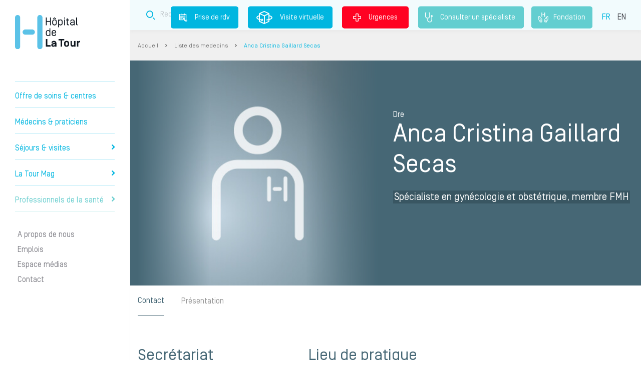

--- FILE ---
content_type: text/html; charset=UTF-8
request_url: https://www.la-tour.ch/fr/medecins-et-praticiens/anca-cristina-gaillard-secas
body_size: 7429
content:
 <!DOCTYPE html>
 <html lang="fr" dir="ltr" prefix="content: http://purl.org/rss/1.0/modules/content/  dc: http://purl.org/dc/terms/  foaf: http://xmlns.com/foaf/0.1/  og: http://ogp.me/ns#  rdfs: http://www.w3.org/2000/01/rdf-schema#  schema: http://schema.org/  sioc: http://rdfs.org/sioc/ns#  sioct: http://rdfs.org/sioc/types#  skos: http://www.w3.org/2004/02/skos/core#  xsd: http://www.w3.org/2001/XMLSchema# ">
 <head>
  <meta charset="utf-8" />
<link rel="canonical" href="https://www.la-tour.ch/fr/medecins-et-praticiens/anca-cristina-gaillard-secas" />
<meta property="og:site_name" content="Hôpital de La Tour" />
<meta property="og:url" content="https://www.la-tour.ch/fr/medecins-et-praticiens/anca-cristina-gaillard-secas" />
<meta property="og:title" content="Anca Cristina Gaillard Secas | Hôpital de La Tour" />
<meta name="Generator" content="Drupal 9 (https://www.drupal.org)" />
<meta name="MobileOptimized" content="width" />
<meta name="HandheldFriendly" content="true" />
<meta name="viewport" content="width=device-width, initial-scale=1.0" />
<meta name="og:phone_number" content="+41 22 960 00 06" />
<meta name="description" content="Spécialiste en gynécologie et obstétrique, membre FMH" />
<meta name="keywords" content="Gynécologie-obstétrique, Maternité" />
<link rel="alternate" hreflang="fr" href="https://www.la-tour.ch/fr/medecins-et-praticiens/anca-cristina-gaillard-secas" />
<link rel="alternate" hreflang="en" href="https://www.la-tour.ch/en/physicians-and-practitioners/anca-cristina-gaillard-secas" />
<link rel="icon" href="/sites/default/files/icone_0.png" type="image/png" />

    <title>Anca Cristina Gaillard Secas - Gynécologue à Genève | Hôpital de La Tour</title>
    <meta http-equiv="content-language" content="fr">
    <meta name="google-site-verification" content="zWCF9U3ZpNHjSx4qz36_ufNk-XGK7fYHaKXA3X_EFBM" />

    <script>(function(w,d,s,l,i){w[l]=w[l]||[];w[l].push({'gtm.start':
    new Date().getTime(),event:'gtm.js'});var f=d.getElementsByTagName(s)[0],
    j=d.createElement(s),dl=l!='dataLayer'?'&l='+l:'';j.async=true;j.src=
    'https://www.googletagmanager.com/gtm.js?id='+i+dl;f.parentNode.insertBefore(j,f);
    })(window,document,'script','dataLayer','GTM-WGC3HJC');</script>

    <link rel="stylesheet" media="all" href="/sites/default/files/css/css_mzJIS2cqagpX-Bl-JKhX-_uU9_kWIyHwfBdlnHdHrjQ.css" />
<link rel="stylesheet" media="all" href="/sites/default/files/css/css_5aQKjDCwV4Xk07FhFa0lwg_AgRR52QSTrt7ss549mcw.css" />

    
          <script type="application/ld+json">
          {"@context":"https:\/\/schema.org","@type":"Hospital","name":"H\u00f4pital de la Tour","image":"https:\/\/www.la-tour.ch\/sites\/default\/files\/static_pages\/e1.png","telephone":"41227196111","areaServed":{"@type":"AdministrativeArea","name":"Suisse"},"openingHours":["Lun-Ven 07:30-21:00","Sam-Dim 07:30-20:00"],"address":{"@type":"PostalAddress","streetAddress":"Avenue Jacob-Daniel Maillard 3","addressLocality":"Meyrin","addressRegion":"GE","postalCode":"1217"},"hasMap":"https:\/\/www.google.com\/maps\/place\/H%C3%B4pital+de+La+Tour\/@46.226406,6.06787,16z\/data=!4m5!3m4!1s0x478c631aede6e9a7:0x39a8fcb4e224b632!8m2!3d46.228843!4d6.0672721?hl=fr-FR"}
      </script>
      </head>
  <body>
      <noscript>
        <iframe sandbox="allow-forms allow-scripts allow-top-navigation" src="https://www.googletagmanager.com/ns.html?id=GTM-WGC3HJC" height="0" width="0" style="display:none;visibility:hidden"></iframe>
      </noscript>
    
    <div id="latour-template">
      
            <div class="sticky-mobile-block">
    <div class="container-fluid">
        <div class="row">
            <div class="col col-3 rdv">
                <a href="/fr/prendre-rdv" class="rdv"><i class="icon-prisederdv-border2x"></i><br />Prise de rdv</a>
            </div>
            <div class="col col-3 virtual">
                <a href="https://www.la-tour.ch/virtual_tour/" class="virtual"><i class="icon-visitvirtual-border2x"></i><br />Visite virtuelle</a>
            </div>
            <div class="col col-3 search">
                <a href="/fr/recherche" class="recherche"><i class="icon-search-border2x"></i><br />Recherche</a>
            </div>
            <div class="col col-3 emergency">
                <a href="/fr/urgences" class="urgence"><i class="icon-Urgences-border2x"></i><br />Urgences</a>
            </div>
        </div>
    </div>
</div>

              <div class="dialog-off-canvas-main-canvas" data-off-canvas-main-canvas>
    <div class="layout interne">
	<div class="left-side">
		  <div>
    <div id="block-headerblock">
  
    
      <div id="header">
	<div id="logo">
		<a href="https://www.la-tour.ch/fr">Hôpital privé la Tour</a>
	</div>
	<div class="slogan d-lg-none">Prendre soin de vous comme si c'était nous.</div>
  <a href="/fr/consulter-un-specialiste" class="specialiste"><i class="stethoscope"></i>Consulter un spécialiste </a>
  <a href="/fr/fondation" class="fondation"><i class="fondation-icone"></i>Fondation</a>
	<div id="burger">
		<i class="icon-Burger"></i>
	</div>
	<div id="menu">
		<div class="menu-content">
			
        <div class="panel" data-theme="normal" data-id="" data-level="0">
        <div class="mobile">
            <div class="logo"><a href="https://www.la-tour.ch/fr" title="Accueil"></a></div>

            <div class="close"><i class="icon-close"></i></div>
        </div>
                <ul>
                            
                                <li class="">
                                                                                    <a data-id="1" href="/fr/soins">Offre de soins &amp; centres
                                            </a>
                </li>
                            
                                <li class="">
                                                                                    <a data-id="2" href="/fr/medecins">Médecins &amp; praticiens
                                            </a>
                </li>
                            
                                <li class="">
                                                                                    <a data-id="3" href="">Séjours &amp; visites
                                                    <i class="icon-arrowRight"></i>
                                            </a>
                </li>
                            
                                                                    <li class="">
                                                                                    <a data-id="4" href="/fr/guide-medical">La Tour Mag
                                                    <i class="icon-arrowRight"></i>
                                            </a>
                </li>
                            
                                                                    <li class="last1">
                                                                                    <a data-id="5" href="/Professionnelsdelasante">Professionnels de la santé
                                                    <i class="icon-arrowRight"></i>
                                            </a>
                </li>
                            
                                                                    <li class="sub sep">
                                                                                    <a data-id="6" href="">A propos de nous
                                            </a>
                </li>
                            
                                                                    <li class="sub">
                                                                                    <a data-id="7" href="">Emplois
                                            </a>
                </li>
                            
                                                                    <li class="sub">
                                                                                    <a data-id="8" href="/fr/espace-medias">Espace médias
                                            </a>
                </li>
                            
                                                                    <li class="sub">
                                                                                    <a data-id="9" href="/fr/contact">Contact
                                            </a>
                </li>
                                                                                              </ul>
    </div>
                                                                                                            <div class="panel" data-theme="normal" data-id="3" data-level="1">
        <div class="mobile">
            <div class="logo"><a href="https://www.la-tour.ch/fr" title="Accueil"></a></div>

            <div class="close"><i class="icon-close"></i></div>
        </div>
                <div class="title"><span><i class="icon-arrowBack"></i>Séjours &amp; visites</span></div>
                <ul>
                            
                                <li class="">
                                                                                    <a data-id="3.1" href="">Votre hospitalisation 
                                                    <i class="icon-arrowRight"></i>
                                            </a>
                </li>
                            
                                <li class="">
                                                                                    <a data-id="3.2" href="/fr/sejours-visites/informations-aux-proches-de-patients-hospitalises">Informations aux proches
                                                    <i class="icon-arrowRight"></i>
                                            </a>
                </li>
                            
                                <li class="">
                                                                                    <a data-id="3.3" href="">Informations administratives
                                                    <i class="icon-arrowRight"></i>
                                            </a>
                </li>
                            
                                <li class="">
                                                                                    <a data-id="3.4" href="https://www.la-tour.ch/fr/faq">FAQ
                                            </a>
                </li>
                                                                                              </ul>
    </div>
                                                                                    <div class="panel" data-theme="normal" data-id="3.1" data-level="2">
        <div class="mobile">
            <div class="logo"><a href="https://www.la-tour.ch/fr" title="Accueil"></a></div>

            <div class="close"><i class="icon-close"></i></div>
        </div>
                <div class="title"><span><i class="icon-arrowBack"></i>Votre hospitalisation </span></div>
                <ul>
                            
                                <li class="">
                                                                                    <a data-id="3.1.1" href="/fr/sejours-visites/votre-hospitalisation/preparez-votre-admission">Préparez votre admission
                                            </a>
                </li>
                            
                                <li class="">
                                                                                    <a data-id="3.1.2" href="/fr/sejours-visites/votre-hospitalisation/soyez-acteur-de-votre-prise-charge">Soyez acteur de votre prise en charge
                                            </a>
                </li>
                            
                                <li class="">
                                                                                    <a data-id="3.1.3" href="/fr/sejours-visites/votre-hospitalisation/qualite-et-securite-de-vos-soins">Qualité et sécurité de vos soins
                                            </a>
                </li>
                            
                                <li class="">
                                                                                    <a data-id="3.1.4" href="/fr/sejours-visites/votre-hospitalisation/votre-confort">Votre confort
                                            </a>
                </li>
                            
                                <li class="">
                                                                                    <a data-id="3.1.5" href="/fr/sejours-visites/votre-hospitalisation/votre-sortie">Votre sortie
                                            </a>
                </li>
                                                                                              </ul>
    </div>
                                                                
                                                                                            <div class="panel" data-theme="normal" data-id="3.2" data-level="2">
        <div class="mobile">
            <div class="logo"><a href="https://www.la-tour.ch/fr" title="Accueil"></a></div>

            <div class="close"><i class="icon-close"></i></div>
        </div>
                <div class="title"><span><i class="icon-arrowBack"></i>Informations aux proches</span></div>
                <ul>
                            
                                <li class="">
                                                                                    <a data-id="3.2.1" href="https://www.la-tour.ch/fr/visites">Les horaires de visite
                                            </a>
                </li>
                            
                                <li class="">
                                                                                    <a data-id="3.2.2" href="/fr/sejours-visites/informations-aux-proches-de-patients-hospitalises">Informations aux proches
                                            </a>
                </li>
                                                                                              </ul>
    </div>
                            
                                                                                            <div class="panel" data-theme="normal" data-id="3.3" data-level="2">
        <div class="mobile">
            <div class="logo"><a href="https://www.la-tour.ch/fr" title="Accueil"></a></div>

            <div class="close"><i class="icon-close"></i></div>
        </div>
                <div class="title"><span><i class="icon-arrowBack"></i>Informations administratives</span></div>
                <ul>
                            
                                <li class="">
                                                                                    <a data-id="3.3.1" href="/fr/sejours-visites/informations-administratives/couverture-dassurance">Couverture d&#039;assurance
                                            </a>
                </li>
                                                                                              </ul>
    </div>
                
                        
                                                                                            <div class="panel" data-theme="normal" data-id="4" data-level="1">
        <div class="mobile">
            <div class="logo"><a href="https://www.la-tour.ch/fr" title="Accueil"></a></div>

            <div class="close"><i class="icon-close"></i></div>
        </div>
                <div class="title"><span><i class="icon-arrowBack"></i>La Tour Mag</span></div>
                <ul>
                            
                                <li class="">
                                                                                    <a data-id="4.1" href="/fr/conseils">Conseils
                                            </a>
                </li>
                            
                                <li class="">
                                                                                    <a data-id="4.2" href="/fr/pathologies">Comprendre votre pathologie
                                            </a>
                </li>
                            
                                <li class="">
                                                                                    <a data-id="4.3" href="/fr/articles?t=actu">Actualités
                                            </a>
                </li>
                            
                                <li class="">
                                                                                    <a data-id="4.4" href="/fr/articles?t=event">Evénements
                                            </a>
                </li>
                            
                                <li class="">
                                                                                    <a data-id="4.5" href="/fr/podcasts">Podcasts
                                            </a>
                </li>
                                                                                              </ul>
    </div>
                                                                
                                                                                            <div class="panel" data-theme="normal" data-id="5" data-level="1">
        <div class="mobile">
            <div class="logo"><a href="https://www.la-tour.ch/fr" title="Accueil"></a></div>

            <div class="close"><i class="icon-close"></i></div>
        </div>
                <div class="title"><span><i class="icon-arrowBack"></i>Professionnels de la santé</span></div>
                <ul>
                            
                                <li class="">
                                                                                    <a data-id="5.1" href="/fr/devenir-medecin-agree">Devenir médecin agréé
                                            </a>
                </li>
                            
                                <li class="">
                                                                                    <a data-id="5.2" href="/fr/professionnels-de-la-sante/la-formation-lhopital-de-la-tour">Formation
                                                    <i class="icon-arrowRight"></i>
                                            </a>
                </li>
                            
                                <li class="">
                                                                                    <a data-id="5.3" href="https://www.la-tour.ch/fr/recherches-et-publications-scientifiques-0">Recherche scientifique
                                            </a>
                </li>
                            
                                <li class="">
                                                                                    <a data-id="5.4" href="https://www.la-tour.ch/fr/medecins">Référer un patient
                                            </a>
                </li>
                            
                                <li class="">
                                                                                    <a data-id="5.5" href="/fr/offre-de-soins/centre-la-tour-des-pathologies-digestives">Centre La Tour des Pathologies Digestives
                                            </a>
                </li>
                                                                                              </ul>
    </div>
                                                                                                <div class="panel" data-theme="normal" data-id="5.2" data-level="2">
        <div class="mobile">
            <div class="logo"><a href="https://www.la-tour.ch/fr" title="Accueil"></a></div>

            <div class="close"><i class="icon-close"></i></div>
        </div>
                <div class="title"><span><i class="icon-arrowBack"></i>Formation</span></div>
                <ul>
                            
                                <li class="">
                                                                                    <a data-id="5.2.1" href="/fr/professionnels-de-la-sante/la-formation-lhopital-de-la-tour">Présentation
                                            </a>
                </li>
                            
                                <li class="">
                                                                                    <a data-id="5.2.2" href="/fr/professionnels-de-la-sante/formation/formation-medicale">Formation médicale
                                            </a>
                </li>
                            
                                <li class="">
                                                                                    <a data-id="5.2.3" href="/fr/professionnels-de-la-sante/formation/formation-paramedicale/formation-paramedicale">Formation paramédicale
                                            </a>
                </li>
                                                                                              </ul>
    </div>
                                        
                                                
                                                                                                                        <div class="panel" data-theme="grey" data-id="6" data-level="1">
        <div class="mobile">
            <div class="logo"><a href="https://www.la-tour.ch/fr" title="Accueil"></a></div>

            <div class="close"><i class="icon-close"></i></div>
        </div>
                <div class="title"><span><i class="icon-arrowBack"></i>A propos de nous</span></div>
                <ul>
                            
                                <li class="">
                                                                                    <a data-id="6.1" href="">Nous connaître
                                                    <i class="icon-arrowRight"></i>
                                            </a>
                </li>
                            
                                <li class="">
                                                                                    <a data-id="6.2" href="">Nos engagements
                                                    <i class="icon-arrowRight"></i>
                                            </a>
                </li>
                            
                                <li class="">
                                                                                    <a data-id="6.3" href="">Valoriser l&#039;excellence médicale
                                                    <i class="icon-arrowRight"></i>
                                            </a>
                </li>
                                                                                              </ul>
    </div>
                                                                                    <div class="panel" data-theme="grey" data-id="6.1" data-level="2">
        <div class="mobile">
            <div class="logo"><a href="https://www.la-tour.ch/fr" title="Accueil"></a></div>

            <div class="close"><i class="icon-close"></i></div>
        </div>
                <div class="title"><span><i class="icon-arrowBack"></i>Nous connaître</span></div>
                <ul>
                            
                                <li class="">
                                                                                    <a data-id="6.1.1" href="/fr/propos-de-nous/nous-connaitre/mission-vision-valeurs">Mission, vision, valeurs
                                            </a>
                </li>
                            
                                <li class="">
                                                                                    <a data-id="6.1.2" href="/fr/informations-generales/lhopital-de-la-tour-en-bref">L’Hôpital de La Tour en bref
                                            </a>
                </li>
                            
                                <li class="">
                                                                                    <a data-id="6.1.3" href="/fr/propos-de-nous/nous-connaitre/direction-generale">Direction générale
                                            </a>
                </li>
                                                                                              </ul>
    </div>
                                        
                                                                                            <div class="panel" data-theme="grey" data-id="6.2" data-level="2">
        <div class="mobile">
            <div class="logo"><a href="https://www.la-tour.ch/fr" title="Accueil"></a></div>

            <div class="close"><i class="icon-close"></i></div>
        </div>
                <div class="title"><span><i class="icon-arrowBack"></i>Nos engagements</span></div>
                <ul>
                            
                                <li class="">
                                                                                    <a data-id="6.2.1" href="/fr/propos-de-nous/nos-engagements/commission-medicale">Commission médicale
                                            </a>
                </li>
                            
                                <li class="">
                                                                                    <a data-id="6.2.2" href="/fr/fondation">Fondation de l&#039;Hôpital de La Tour
                                            </a>
                </li>
                            
                                <li class="">
                                                                                    <a data-id="6.2.3" href="/fr/propos-de-nous/nos-engagements/fondation-de-la-tour-pour-la-recherche-et-lenseignement-en">Fondation FORE
                                            </a>
                </li>
                                                                                              </ul>
    </div>
                                        
                                                                                            <div class="panel" data-theme="grey" data-id="6.3" data-level="2">
        <div class="mobile">
            <div class="logo"><a href="https://www.la-tour.ch/fr" title="Accueil"></a></div>

            <div class="close"><i class="icon-close"></i></div>
        </div>
                <div class="title"><span><i class="icon-arrowBack"></i>Valoriser l&#039;excellence médicale</span></div>
                <ul>
                            
                                <li class="">
                                                                                    <a data-id="6.3.1" href="https://www.la-tour.ch/fr/recherches-et-publications-scientifiques-0">Recherche scientifique
                                            </a>
                </li>
                            
                                <li class="">
                                                                                    <a data-id="6.3.2" href="https://www.la-tour.ch/fr/propos-de-nous/valoriser-lexcellence-medicale/qualite-et-resultats-medicaux">Qualité et résultats médicaux
                                            </a>
                </li>
                                                                                              </ul>
    </div>
                            
            
                                                                                                                        <div class="panel" data-theme="grey" data-id="7" data-level="1">
        <div class="mobile">
            <div class="logo"><a href="https://www.la-tour.ch/fr" title="Accueil"></a></div>

            <div class="close"><i class="icon-close"></i></div>
        </div>
                <div class="title"><span><i class="icon-arrowBack"></i>Emplois</span></div>
                <ul>
                            
                                <li class="">
                                                                                    <a data-id="7.1" href="/fr/emplois/pourquoi-nous-rejoindre">Pourquoi nous rejoindre
                                            </a>
                </li>
                            
                                <li class="">
                                                                                    <a data-id="7.2" href="https://recrutement.latour.ch/">Postes à pourvoir
                                            </a>
                </li>
                                                                                              </ul>
    </div>
                            
                                    


      <div class="langues mobile">
        <ul class="selection">
                      <li class="is-active"><a href="https://www.la-tour.ch/fr/medecins-et-praticiens/anca-cristina-gaillard-secas">FR</a></li>
                      <li class=""><a href="https://www.la-tour.ch/en/physicians-and-practitioners/anca-cristina-gaillard-secas">EN</a></li>
                  </ul>
      </div>
		</div>
	</div>
</div>

  </div>

  </div>

	</div>
	<div class="right-side">
		          <div class="wrapper-top ">
	<div class="top">
		<div class="container">
			<div class="row">
				<div class="col-md-12">
					<div class="block-top ">
						<div class="slogan">Prendre soin de vous comme si c'était nous.</div>
						<div class="block-search block-search-top" data-value="top" >
	<div class="container">
		<div class="row">
			<div class="col-md-12">
				<form method="get" class="form" action="/fr/recherche">
					<div class="form" data-url="/fr/recherche">						<div class="input">
							<i class="icon-search-border2x"></i>
							<input name="addsearch" class="addsearch" type="text" data-addsearch-field="true" data-max="2" placeholder="Recherche" value="" />
						</div>
						<div class="d-none">
							<input type="submit" value="send" />
						</div>
						</div>				</form>
			</div>
		</div>
	</div>
</div>

						<div class="links">
              							  <a href="/fr/prendre-rdv" class="rdv"><i class="icon-prisederdv-border2x"></i>Prise de rdv</a>
              							<a href="https://www.la-tour.ch/virtual_tour/" target="_blank" class="virtual"><i class="icon-visitvirtual-border2x"></i>Visite virtuelle</a>
							<a href="/fr/urgences" class="urgence"><i class="icon-Urgences-border2x"></i>Urgences</a>
              <a href="/fr/consulter-un-specialiste" class="specialiste"><i class="stethoscope"></i>Consulter un spécialiste </a>
              <a href="/fr/fondation" class="fondation"><i class="fondation"></i>Fondation</a>
							<div class="langues">
								<ul class="selection">
                                      <li class="is-active"><a href="/fr/medecins-et-praticiens/anca-cristina-gaillard-secas">FR</a></li>
                                      <li class=""><a href="/en/physicians-and-practitioners/anca-cristina-gaillard-secas">EN</a></li>
                                  </ul>
							</div>
						</div>
					</div>
				</div>
			</div>
		</div>
	</div>
</div>

<div class="wrapper-breadcrumbs">
	<div class="container">
		<div class="row">
			<div class="col-md-12">
				<div class="block-breadcrumbs">
		<a href="/fr" class="">Accueil </a> <i class="icon-arrowRight"></i> 
		<a href="/fr/medecins" class="">Liste des medecins </a> <i class="icon-arrowRight"></i> 
		<a href="/fr/medecins-et-praticiens/anca-cristina-gaillard-secas" class="last">Anca Cristina Gaillard Secas </a>  
	</div>

			</div>
		</div>
	</div>
</div>

    		  <div>
    <div data-drupal-messages-fallback class="hidden"></div>
<section id="medecin-detail">
    <div class="head-medecin">
        <div class="container">
            <div class="row">

                                                <div class="col-md-6">
                    <div class="picture medecin-img" style="">

                                    </div>
                </div>
                <div class="col-md-6">
                    <div class="personal">
                                                    <div class="title-pro">Dre</div>
                                                <h1 class="name">Anca Cristina Gaillard Secas</h1>
                        <div class="function"></div>
                        <h2 class="summary">Spécialiste en gynécologie et obstétrique, membre FMH</h2>
                                            </div>
                </div>
            </div>
        </div>
    </div>
    <div class="container">
        <div class="row">
            <div class="col-md-12">
                <div class="tabsmenu">
                                                                                                                                            <ul>
                        <li class="active" data-tab="contact">Contact</li>
                        <li data-tab="infos">Présentation</li>                                                                                                                                            </ul>
                    <div class="clearfix"></div>
                </div>
            </div>
        </div>
    </div>
    <div class="tab contact">
        <div class="container">
            <div class="row">
                <div class="col-md-4">
                    <div class="secretariat bloc-right">
                                                    <h2>Secrétariat</h2>
                                                            <div class="info tel">
                                    <i class="icon-phone"></i>
                                    <a href="tel:+41229600006">+41 22 960 00 06</a>
                                </div>
                                                                                        <div class="info fax"><i class="icon-fax"></i>+41 22 960 00 07</div>
                                                                                        <div class="info email">
                                    <i class="icon-mail"></i>
                                    <a href="mailto:contact@centre-artemis.ch">contact@centre-artemis.ch</a>
                                </div>
                                                        <p>Consultations uniquement sur rendez-vous.</p>
                                                                                
                    </div>
                </div>
                                                    <div class="col-md-8 ">
                        <div class="lieu  bloc-right">
                            <h2>Lieu de pratique</h2>
                            <ul>
                                                                <li>
                                      <div class="lieu-name">
                                          Hors campus
                                      </div>
                                      <div class="lieu-adresse">
                                          Chemin Antoine-Vechère 6<br />
CH-1217 Meyrin
                                      </div>
                                      <div>
                                                                              </div>
                                  </li>
                                                          </ul>
                                                  </div>
                    </div>
                                            </div>
        </div>
    </div>
        <div class="tab infos">
        <div class="top ">
            <div class="container">
                <div class="row">
                    <div class="col-md-12 bloc-right">
                                                                    </div>
                </div>
            </div>
        </div>
        <div class="middle">
          <div class="container">
            <div class="row">
              <div class="col-md-12 bloc-right">
                                                  
                              </div>
            </div>
          </div>
        </div>

        <div class="bottom first ">
        <div class="container">
            <div class="row">
                <div class="col-md-12">
                    
                                            <div class="bloc-right">
                            <h2>Spécialité(s)</h2>
                            <ul>
                                                                    <li>
                                        <h3>
                                            <a href="/fr/offre-de-soins/gynecologie-obstetrique">Gynécologie-obstétrique</a>
                                        </h3>
                                    </li>
                                                                    <li>
                                        <h3>
                                            <a href="/fr/offre-de-soins/maternite">Maternité</a>
                                        </h3>
                                    </li>
                                                            </ul>
                        </div>
                                                                <div class="bloc-right">
                            <h2>Langues parlées</h2>
                            <ul>
                                                                    <li>Français</li>
                                                                    <li>Roumain</li>
                                                                    <li>Anglais</li>
                                                            </ul>
                        </div>
                                        

                                                                            </div>
            </div>
        </div>
        </div>
    </div>
                        </section>


<div class="popup-image">
    <div class="items">
        <i class="icon-close"></i>
        <div class="slider-popup">
                    </div>
    </div>
</div>


  </div>

		  <div>
    <div id="block-footerblock">
  
    
      <div id="footer">
  	<a class="top"><i class="icon-backTop"></i></a>

	<div class="container-fluid">
		<div class="row">
			<div class="col-md-3 social">
				<div class="title">Nous suivre </div>
				<ul>
					<li><a href="https://www.linkedin.com/company/593561/admin/" target="_blank"><i class="icon-linkedinRound"></i></a></li>
					<li><a href="https://www.facebook.com/hopitaldelatour/" target="_blank"><i class="icon-facebookRound"></i></a></li>
					<li><a href="https://www.youtube.com/user/Marketing022/videos?view_as=subscriber&flow=grid&view=0" target="_blank"><i class="icon-youtubeRound"></i></a></li>
					<li><a href="https://www.instagram.com/hopitaldelatour/" target="_blank"><i class="icon-instagramRound"></i></a></li>
				</ul>
        <div class="title">La communauté La Tour sport, santé et mouvement</div>
        <ul>
          <li>
            <a href="https://www.facebook.com/latoursportsanteetmouvement" target="_blank"><i class="icon-facebookRound"></i></a>
          </li>
          <li>
            <a href="https://www.instagram.com/latour.sport.sante.mouvement" target="_blank"><i class="icon-instagramRound"></i></a>
          </li>
          <li>
            <a href="https://www.youtube.com/channel/UCGbVXfegheBfg8sK_8voxyA" target="_blank"><i class="icon-youtubeRound"></i></a>
          </li>
          <li>
            <a href="https://open.spotify.com/show/1VvUZd77krq4VtndxjioyC" target="_blank"><i class="icon-media_network_social_spotify_icon"></i></a>
          </li>
          <li>
            <a href="https://podcasts.apple.com/ch/podcast/la-tour-sport-sant%C3%A9-et-mouvement/id1573235662?l=fr" target="_blank"><i class="icon-oval-applepodcast"></i></a>
          </li>
          <br/>
          <li>
            <a href="https://shows.acast.com/la-tour-sport-sante-et-mouvement/episodes" target="_blank"><i class="icon-oval-acast"></i></a>
          </li>
          <li>
            <a href="https://podcasts.google.com/feed/aHR0cHM6Ly9mZWVkcy5hY2FzdC5jb20vcHVibGljL3Nob3dzL2xhLXRvdXItc3BvcnQtc2FudGUtZXQtbW91dmVtZW50/episode/NjA4MmQ0Mjc4NzYzODYxZjg5ZWU3Zjhi?sa=X&ved=0CAUQkfYCahcKEwiw0MbStavxAhUAAAAAHQAAAAAQAg&hl=fr-CH" target="_blank"><i class="icon-oval-googlepodcasts"></i></a>
          </li>
        </ul>
        <div class="title">La communauté la Tour santé au Féminin</div>
        <ul>
          <li>
            <a href="https://www.facebook.com/latour.devenirparents/?paipv=0&eav=AfYeDXBHDX9hUCbRbZi_J7Z214kzl-0ad7b6QWcbZYfAN5_xCcP9ZUXrMDYvRC9e5kw&_rdr" target="_blank"><i class="icon-facebookRound"></i></a>
          </li>
          <li>
            <a href="https://www.instagram.com/latour.sante.au.feminin?utm_source=ig_web_button_share_sheet&igsh=ZDNlZDc0MzIxNw==" target="_blank"><i class="icon-instagramRound"></i></a>
          </li>
        </ul>
			</div>
			        <div class="col-md-3 menu">
      <div class="title">Notre offre de soins</div>
              <ul>
                  <li><a href="/fr/orthopedie-traumatologie" data-drupal-link-system-path="node/8">Orthopédie &amp; traumatologie </a></li>
                  <li><a href="/fr/femme-mere-enfant" data-drupal-link-system-path="node/9"> Femme - mère &amp; enfant</a></li>
                  <li><a href="/fr/coeur-poumons" data-drupal-link-system-path="node/10">Cœur &amp; poumons</a></li>
                  <li><a href="/fr/sport-mouvement-reeducation" data-drupal-link-system-path="node/11">Mouvement &amp; rééducation</a></li>
                  <li><a href="/fr/centre-des-cancers" data-drupal-link-system-path="node/12">Centre du cancer</a></li>
                  <li><a href="/fr/metabolisme-obesite" data-drupal-link-system-path="node/575">Métabolisme &amp; obésité</a></li>
                </ul>
                </div>
      <div class="col-md-3 menu">
      <div class="title">Informations générales</div>
              <ul>
                  <li><a href="/fr/informations-generales/lhopital-de-la-tour-en-bref" data-drupal-link-system-path="node/1345">L’Hôpital de La Tour en bref</a></li>
                  <li><a href="/fr/hopital-de-la-tour/se-rendre-lhopital-de-la-tour" data-drupal-link-system-path="node/86">Accès</a></li>
                  <li><a href="https://recrutement.latour.ch/" target="_blank">Emplois</a></li>
                  <li><a href="/fr/informations-generales/conditions-dutilisation" data-drupal-link-system-path="node/765">Conditions d&#039;utilisation</a></li>
                  <li><a href="/fr/informations-generales/politique-de-confidentialite" data-drupal-link-system-path="node/766">Politique de confidentialité</a></li>
                </ul>
                </div>
      <div class="col-md-3 menu">
      <div class="title">S&#039;inscrire à nos newsletters</div>
              <ul>
                  <li><a href="https://la-tour.us1.list-manage.com/subscribe?u=dc3c7ad4e8bb25d2ab607c576&amp;id=de76c1de38" target="_blank">Newsletter de l&#039;Hôpital de La Tour </a></li>
                  <li><a href="http://eepurl.com/gb0OHL" target="_blank">Newsletter pour médecins et praticiens</a></li>
                </ul>
                    <a href="/fr/videos" class="tv"><span class="icon-video"></span>Nos vidéos</a>
        <a href="/fr/photos" class="tv"><span class="icon-picture"></span>Nos photos</a>
          </div>
  



		</div>
	</div>
	<div class="bottom-side">
		<div class="inner"></div>
	</div>

  </div>

  </div>

  </div>

	</div>
</div>

  </div>

    </div>
    
    <div id="users-device-size">
      <div data-value="mobile" class="d-md-none"></div>
      <div data-value="desktop" class="d-none d-md-block"></div>
    </div>

    <script type="application/json" data-drupal-selector="drupal-settings-json">{"path":{"baseUrl":"\/","scriptPath":null,"pathPrefix":"fr\/","currentPath":"node\/312","currentPathIsAdmin":false,"isFront":false,"currentLanguage":"fr"},"pluralDelimiter":"\u0003","suppressDeprecationErrors":true,"ckeditorAccordion":{"accordionStyle":{"collapseAll":null,"keepRowsOpen":null,"animateAccordionOpenAndClose":1,"openTabsWithHash":1,"allowHtmlInTitles":0}},"user":{"uid":0,"permissionsHash":"edf2ba4dd6ab7d321de683e09ca1bcf70ee4804a939d150f892f98ebd7380fa8"}}</script>
<script src="/sites/default/files/js/js_aBUm53WqIb1jfFD5AlUCGbTU486VdcBGrnpJSDqDc98.js"></script>
<script src="/modules/contrib/ckeditor_accordion/js/accordion.frontend.min.js?t8rajr"></script>
<script src="/sites/default/files/js/js_RSNYJ-76GZKMQC3L_-WmnDIVpg7YHN18m3f3c483sKM.js"></script>
<script src="//addsearch.com/js/?key=ec170fb094a5ccf522d0dda008b74f48"></script>
<script src="/sites/default/files/js/js_k4DNwMxvbB0fwaEJSihBXzYBSOojXhzjAnsxn0pWO74.js"></script>

    <script src="//cdnjs.cloudflare.com/ajax/libs/mathjax/2.7.0/MathJax.js?config=TeX-AMS-MML_HTMLorMML"></script>
    <!-- Conversion Pixel - Visit [type:Visit][subt:Visits_All_Pages] - DO NOT MODIFY --><script src="https://secure.adnxs.com/px?id=1595886&seg=30369570&t=1" type="text/javascript"></script><!-- End of Conversion Pixel -->
  </body>
</html>


--- FILE ---
content_type: text/javascript
request_url: https://www.la-tour.ch/sites/default/files/js/js_RSNYJ-76GZKMQC3L_-WmnDIVpg7YHN18m3f3c483sKM.js
body_size: 661
content:
/* Source and licensing information for the line(s) below can be found at http://www.la-tour.ch/modules/custom/front/lt_medecin/assets/js/medecins.js. */
jQuery(document).ready(function($){if($('#medecins-listing .row.general.limit').length>0){if($('#medecins-listing .row.general .medecin[data-clinic!="5"]').length>0){$('#medecins-listing .row.general .medecin[data-clinic!="5"]').hide();$('#medecins-listing .row.general').after('<div class="row"><div class="col-md-12 more"><a href="">'+Drupal.t('Afficher plus')+'</a></div></div>')};$('#medecins-listing .more a').on('click',function(){$('#medecins-listing .row.general .medecin[data-clinic!="5"]').show();$(this).remove();return false})}})
/* Source and licensing information for the above line(s) can be found at http://www.la-tour.ch/modules/custom/front/lt_medecin/assets/js/medecins.js. */;
/* Source and licensing information for the line(s) below can be found at https://www.la-tour.ch/modules/custom/front/lt_search/assets/js/search.js. */
jQuery(document).ready(function($){if($(window).width()<768)$('.block-search input:not(.addsearch)').each(function(){if($(this).data('short')){var value=$(this).data('short');$(this).attr('placeholder',value)}});$('.submit-search:not(.submit-addsearch)').on('click',function(){var value=$(this).parent().find('input').val(),parent=$(this).parent();search(value,parent)});$('.block-search input:not(.addsearch)').on('keyup',function(e){var ref=this;if(e.keyCode==13){var value=$(ref).val(),parent=$(ref).parent();search(value,parent)}else if(e.keyCode==220)$(ref).val($(ref).val().substring(0,$(ref).val().length-1))}).on('keyup',function(){var ref=this,value=$(ref).val(),max_search=parseInt($(ref).data('max'));if(parseInt(value.length)>=max_search){$(ref).parents('.form:first').addClass('active')}else $(ref).parents('.form:first').removeClass('active')}).trigger('keyup')
function search(value,$parent){var max_search=parseInt($parent.find('input').data('max'));if(parseInt(value.length)>=max_search||value.length===0){var url=$parent.find('input').parents('.form:first').data('url'),data=[];if($parent.find('.block-search input').val()!=''){value=value.replace(/ /g,'+');data.push('q='+value);if(data.length>0)url+='?'+data.join('&')};window.location=url}}})
/* Source and licensing information for the above line(s) can be found at https://www.la-tour.ch/modules/custom/front/lt_search/assets/js/search.js. */;
